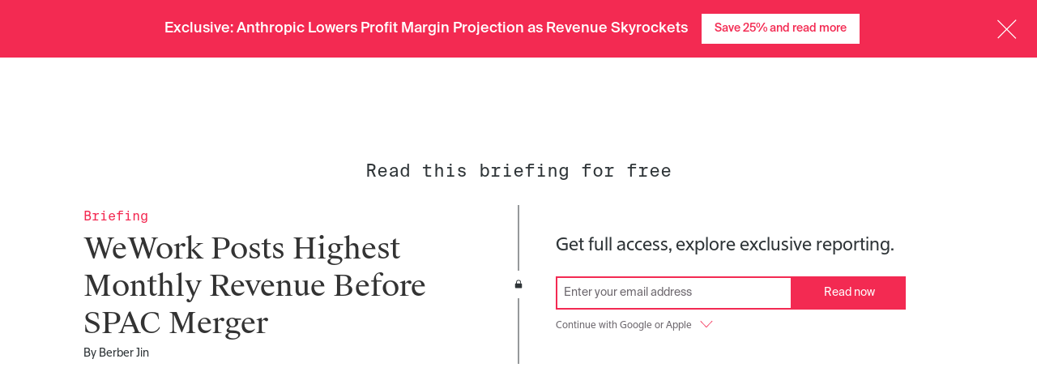

--- FILE ---
content_type: application/javascript
request_url: https://ti-assets.theinformation.com/packs/js/921-9c6619550f94b3c77dc6.js
body_size: 8249
content:
"use strict";(self.webpackChunkreader=self.webpackChunkreader||[]).push([[921],{3253:(e,t,n)=>{n.d(t,{A:()=>Te});var r=n(55127),a=n.n(r),o=n(96540),l=n(47695);const m=(0,o.createContext)({rootCommentableId:void 0,rootCommentableType:void 0}),c=({rootCommentableId:e,rootCommentableType:t,children:n})=>{const r={rootCommentableId:e,rootCommentableType:t};return o.createElement(m.Provider,{value:r},n)},i=()=>(0,o.useContext)(m);var s=n(83930),u=n(36371),d=n(2875),y=n(94517),p=n(87458),f=n(89408),b=n(84366),g=n(55589),v=n(40179),h=n(5262),E=n(16640),A=n(20053),x=n(59175),w=n(7425),j=n(90888),C=n(40334),O=n(75942),T=n(20627),N=n(83611),k=n(86902),I=n(87791),_=n(75046);function S(){return S=Object.assign?Object.assign.bind():function(e){for(var t=1;t<arguments.length;t++){var n=arguments[t];for(var r in n)Object.prototype.hasOwnProperty.call(n,r)&&(e[r]=n[r])}return e},S.apply(this,arguments)}function P(e,t){var n=Object.keys(e);if(Object.getOwnPropertySymbols){var r=Object.getOwnPropertySymbols(e);t&&(r=r.filter((function(t){return Object.getOwnPropertyDescriptor(e,t).enumerable}))),n.push.apply(n,r)}return n}function F(e){for(var t=1;t<arguments.length;t++){var n=null!=arguments[t]?arguments[t]:{};t%2?P(Object(n),!0).forEach((function(t){M(e,t,n[t])})):Object.getOwnPropertyDescriptors?Object.defineProperties(e,Object.getOwnPropertyDescriptors(n)):P(Object(n)).forEach((function(t){Object.defineProperty(e,t,Object.getOwnPropertyDescriptor(n,t))}))}return e}function M(e,t,n){var r;return(t="symbol"==typeof(r=function(e,t){if("object"!=typeof e||!e)return e;var n=e[Symbol.toPrimitive];if(void 0!==n){var r=n.call(e,t||"default");if("object"!=typeof r)return r;throw new TypeError("@@toPrimitive must return a primitive value.")}return("string"===t?String:Number)(e)}(t,"string"))?r:String(r))in e?Object.defineProperty(e,t,{value:n,enumerable:!0,configurable:!0,writable:!0}):e[t]=n,e}function U(e,t){return function(e){if(Array.isArray(e))return e}(e)||function(e,t){var n=null==e?null:"undefined"!=typeof Symbol&&e[Symbol.iterator]||e["@@iterator"];if(null!=n){var r,a,o,l,m=[],c=!0,i=!1;try{if(o=(n=n.call(e)).next,0===t){if(Object(n)!==n)return;c=!1}else for(;!(c=(r=o.call(n)).done)&&(m.push(r.value),m.length!==t);c=!0);}catch(e){i=!0,a=e}finally{try{if(!c&&null!=n.return&&(l=n.return(),Object(l)!==l))return}finally{if(i)throw a}}return m}}(e,t)||function(e,t){if(!e)return;if("string"===typeof e)return L(e,t);var n=Object.prototype.toString.call(e).slice(8,-1);"Object"===n&&e.constructor&&(n=e.constructor.name);if("Map"===n||"Set"===n)return Array.from(e);if("Arguments"===n||/^(?:Ui|I)nt(?:8|16|32)(?:Clamped)?Array$/.test(n))return L(e,t)}(e,t)||function(){throw new TypeError("Invalid attempt to destructure non-iterable instance.\nIn order to be iterable, non-array objects must have a [Symbol.iterator]() method.")}()}function L(e,t){(null==t||t>e.length)&&(t=e.length);for(var n=0,r=new Array(t);n<t;n++)r[n]=e[n];return r}function R({autoFocus:e,contentId:t,contentType:n,className:r,name:a,onChange:l,placeholder:m,required:c,value:i}){const s=U((0,w.Mt)(a),2),u=s[0],d=s[1],y=(0,o.useRef)();return o.createElement(o.Fragment,null,o.createElement(k.G,S({},u,{name:a,required:c,className:r,autoFocus:e,onChange:e=>((e,t)=>{t(F(F({},e),{},{target:F(F({},e.target),{},{name:"body"})}))})(e,l),inputRef:y,value:i,placeholder:m}),o.createElement(k.P,{trigger:"@",data:(e,r)=>{(async function({articleId:e,briefingId:t,commentableId:n,commentableType:r,query:a}){return await(0,_.A)("get",(0,E.bZj)(),{name_fragment:a,article_id:e,briefing_id:t,commentable_id:n,commentable_type:r})})({query:e,commentableId:t,commentableType:n}).then((e=>e.users.map((e=>({name:e.name,display:`@${e.username}`,id:e.id,username:e.username,pictureUrl:e.picture_url,companyName:e.company_name,title:e.title_at_company}))))).then(r).catch((e=>{console.error("Error loading users: ",e)}))},renderSuggestion:(e,t)=>{const n=new RegExp(t.substring(1).split("").join("\\W*"),"i"),r=e.name.replace(n,"$&"),a=[e.title,e.companyName].filter((e=>!!e)).join(" - ");return o.createElement("div",{className:(0,A.A)("flex",{"items-start":!e.pictureUrl})},e.pictureUrl?o.createElement("img",{src:e.pictureUrl,alt:e.name,className:"mr-16 h-56 w-56 rounded-full bg-grayscale-beige"}):o.createElement("div",{className:"mr-16 flex h-56 w-56 items-center justify-center rounded-full bg-grayscale-gray text-white"},e.name[0].toUpperCase()),o.createElement("div",{className:"flex flex-col justify-center"},o.createElement("span",{className:"block font-suisse-intl-mono text-disclosure-md text-primary-magenta"},r),o.createElement("span",{className:"block font-suisse-screen text-disclosure-sm text-grayscale-gray"},a)))},markup:"[__display__]",appendSpaceOnAdd:!0})),d.touched&&d.error&&o.createElement(I.A,null,d.error))}var B=n(56892),D=n(11966),W=n(23831);function $(e,t){var n=Object.keys(e);if(Object.getOwnPropertySymbols){var r=Object.getOwnPropertySymbols(e);t&&(r=r.filter((function(t){return Object.getOwnPropertyDescriptor(e,t).enumerable}))),n.push.apply(n,r)}return n}function V(e){for(var t=1;t<arguments.length;t++){var n=null!=arguments[t]?arguments[t]:{};t%2?$(Object(n),!0).forEach((function(t){z(e,t,n[t])})):Object.getOwnPropertyDescriptors?Object.defineProperties(e,Object.getOwnPropertyDescriptors(n)):$(Object(n)).forEach((function(t){Object.defineProperty(e,t,Object.getOwnPropertyDescriptor(n,t))}))}return e}function z(e,t,n){var r;return(t="symbol"==typeof(r=function(e,t){if("object"!=typeof e||!e)return e;var n=e[Symbol.toPrimitive];if(void 0!==n){var r=n.call(e,t||"default");if("object"!=typeof r)return r;throw new TypeError("@@toPrimitive must return a primitive value.")}return("string"===t?String:Number)(e)}(t,"string"))?r:String(r))in e?Object.defineProperty(e,t,{value:n,enumerable:!0,configurable:!0,writable:!0}):e[t]=n,e}function q(e,t){return function(e){if(Array.isArray(e))return e}(e)||function(e,t){var n=null==e?null:"undefined"!=typeof Symbol&&e[Symbol.iterator]||e["@@iterator"];if(null!=n){var r,a,o,l,m=[],c=!0,i=!1;try{if(o=(n=n.call(e)).next,0===t){if(Object(n)!==n)return;c=!1}else for(;!(c=(r=o.call(n)).done)&&(m.push(r.value),m.length!==t);c=!0);}catch(e){i=!0,a=e}finally{try{if(!c&&null!=n.return&&(l=n.return(),Object(l)!==l))return}finally{if(i)throw a}}return m}}(e,t)||function(e,t){if(!e)return;if("string"===typeof e)return Z(e,t);var n=Object.prototype.toString.call(e).slice(8,-1);"Object"===n&&e.constructor&&(n=e.constructor.name);if("Map"===n||"Set"===n)return Array.from(e);if("Arguments"===n||/^(?:Ui|I)nt(?:8|16|32)(?:Clamped)?Array$/.test(n))return Z(e,t)}(e,t)||function(){throw new TypeError("Invalid attempt to destructure non-iterable instance.\nIn order to be iterable, non-array objects must have a [Symbol.iterator]() method.")}()}function Z(e,t){(null==t||t>e.length)&&(t=e.length);for(var n=0,r=new Array(t);n<t;n++)r[n]=e[n];return r}const H=()=>T.Ik({body:T.Yj().required("Comment body is required"),is_anonymous:T.zM()});function Y({comment:e,commentableId:t,commentableType:n,replyingTo:r,hideReplyForm:a,hideEditForm:l}){const m=(0,h.A)().currentUser,c=(0,D.A)().mutateAsync,u=(0,W.A)().mutateAsync,p=(0,O.useQueryClient)(),b=i(),g=b.rootCommentableId,v=b.rootCommentableType,E=q((0,o.useState)(m?.can_actually_comment),1)[0],x=q((0,o.useState)(!1),2),T=x[0],k=x[1],I=(0,s.A)().trackEvent,_=!!e,S=(0,o.useMemo)((()=>{if(!e?.body)return"";return(0,C.Ay)(e.body).map((e=>{if("a"===e.type&&"mention"===e.props.className){const t=e.props.href.split("/");return`@${t[t.length-1]}`}return"a"===e.type?e.props.href:e})).join("")}),[e?.body]),P={body:r?`@${r} `:S,is_anonymous:!1},F=m?.name?.split(" ")[0]||"You";let M;M=r?"Reply":n===y.U8.ForumPost?`Post new comment as ${F}`:"Post";const U=_?"Save":M;return o.createElement(w.l1,{enableReinitialize:!0,initialValues:V({},P),onSubmit:async({body:o,is_anonymous:m},{resetForm:i})=>{const s={body:o,commentable_id:t,commentable_type:n,is_anonymous:m};return _?u({id:e.id,body:o,commentable_id:t,commentable_type:n},{onSuccess:()=>{p.invalidateQueries((0,y.YL)(g,v)),j.Ay.success("Your comment has been updated."),i(),l()},onError:e=>{console.error(e),j.Ay.error("Comment was not updated. Please try again.")}}):c(s,{onSuccess:()=>{p.invalidateQueries((0,y.YL)(g,v)),j.Ay.success("Your comment has been created!"),I((0,d.jM)({clickTarget:r?d._7.CommentReply:d._7.CommentPost})),i(),a&&a()},onError:e=>{console.error(e),j.Ay.error("Comment was not created. Please try again.")}})},validationSchema:H},(({isSubmitting:e,isValid:a,submitForm:l,values:c,handleChange:i})=>o.createElement(w.lV,{noValidate:!0,id:"comment-form",className:(0,A.A)({"--reply":!!r})},o.createElement("div",{className:"relative"},o.createElement(R,{name:"body",placeholder:"Post a comment",required:!0,autoFocus:!!r,onChange:e=>{i(e),T||(I((0,d.IW)({inputTarget:r?d.Wf.Reply:d.Wf.Comment})),k(!0))},className:"comment-editor",value:c.body,contentId:t,contentType:n})),o.createElement("div",{className:"mt-8 flex justify-end"},o.createElement("div",{className:"flex flex-col items-end"},m?.can_actually_comment&&o.createElement(o.Fragment,null,o.createElement(f.jn,{type:"submit",as:"button",size:"small",className:(0,A.A)("button-submit min-w-[120px]",{"bg-grayscale-charcoal":c.is_anonymous&&n==y.U8.ForumPost}),disabled:e||!a},c.is_anonymous?"Post anonymous comment":U),!_&&n===y.U8.ForumPost&&o.createElement(B.A,{isAnonymous:c.is_anonymous,justify:"right"})),!E&&o.createElement("div",{className:(0,A.A)({"!hidden":m?.can_actually_comment})},o.createElement(N.Ay,{isLoggedIn:!!m,isSubscriber:m?.is_subscriber,isTriggeredByComment:!0,commentButtonText:n===y.U8.Article?M:U,isCommentForForum:n===y.U8.ForumPost,handleSubmitComment:l})))))))}var G=n(18494),Q=n(52459),K=n(78730);function J({isEditing:e,isReplyForm:t,hideReplyForm:n,hideEditForm:r}){const a=(0,h.A)().currentUser,l=(0,s.A)({location:t?d.t9.CommentReplySection:d.t9.CommentSection}).trackEvent;return o.createElement(o.Fragment,null,o.createElement("div",{className:"mb-16 mt-32 flex items-center"},o.createElement(G.A,{author:{company:a.company_name,isStaff:a?.administrator?.is_active,name:(0,K.n)(a),picture:a.picture_url,profileEnabled:a.profile_enabled,title:a.title_at_company,username:a.username}}),(t||e)&&o.createElement(Q.A,{className:"ml-auto w-28 cursor-pointer text-grayscale-charcoal",strokeWidth:"1",onClick:()=>{t?(n(),l((0,d.jM)({clickTarget:d._7.Close}))):e&&r()}})))}function X({comment:e,commentableId:t,commentableType:n,replyingTo:r,hideReplyForm:a,hideEditForm:l}){const m=!!e,c=(0,x.A)();return o.createElement("div",{className:(0,A.A)("comment-form",{"ml-64":!!r}),style:{display:"block"}},o.createElement(J,{isEditing:m,isReplyForm:!!r,hideReplyForm:a,hideEditForm:l}),o.createElement("div",null,c&&o.createElement(Y,{comment:e,commentableId:t,commentableType:n,replyingTo:r,hideReplyForm:a,hideEditForm:l})))}const ee=()=>{const e=(0,h.A)().currentUser,t=i(),n=t.rootCommentableId,r=t.rootCommentableType;return o.createElement(o.Fragment,null,e?.permitted_to_comment&&o.createElement(X,{commentableId:n,commentableType:r}),e?.requires_name_to_comment&&o.createElement("div",{className:"commenting-profile-incomplete"},"Please add a name to"," ",o.createElement(v.A,{href:(0,E.TTI)(),toRailsPage:!0},"your profile")," ","to begin commenting"))};var te=n(66207),ne=n(58276),re=n(70922),ae=n(62719);function oe(){return oe=Object.assign?Object.assign.bind():function(e){for(var t=1;t<arguments.length;t++){var n=arguments[t];for(var r in n)Object.prototype.hasOwnProperty.call(n,r)&&(e[r]=n[r])}return e},oe.apply(this,arguments)}const le=e=>o.createElement("svg",oe({fill:"none",xmlns:"http://www.w3.org/2000/svg",viewBox:"0 0 15 13"},e),o.createElement("path",{fill:"currentColor",d:"M9.63 4.592c2.966 0 5.37 2.687 5.37 6v2.393h-1.79v-2.393c0-2.209-1.603-4-3.58-4H5.383l-.013 4.433L0 5.525l5.37-5.5-.013 4.57 4.273-.003Z"}));function me(){return me=Object.assign?Object.assign.bind():function(e){for(var t=1;t<arguments.length;t++){var n=arguments[t];for(var r in n)Object.prototype.hasOwnProperty.call(n,r)&&(e[r]=n[r])}return e},me.apply(this,arguments)}const ce=e=>o.createElement("svg",me({fill:"none",xmlns:"http://www.w3.org/2000/svg",viewBox:"0 0 10 15"},e),o.createElement("path",{fill:"currentColor",d:"M1.903.025H.952A.952.952 0 0 0 0 .976V14.3h1.903V7.17H9.75c.213 0 .33-.234.191-.389L7.234 3.75a.224.224 0 0 1 0-.303L9.94.414c.135-.154.022-.39-.191-.39H1.903Z"}));var ie=n(98358),se=n(32491);function ue({comment:e,commentableType:t,onEditComment:n,setReplyingTo:r}){const l=(0,h.A)().currentUser,m=(0,se.A)(e),c=m.report,i=m.toggleLike,u=m.liked,p=m.likesCount,f=m.areLikesLoading,b=(0,s.A)().trackEvent;return o.createElement("div",{className:"ml-0 mt-32 flex items-start border-0 border-b border-solid border-grayscale-gray pb-8 sm:ml-72 sm:items-center"},o.createElement("div",{className:"flex flex-col items-start gap-24 sm:flex-row sm:items-center sm:gap-0"},o.createElement("div",{className:"flex items-center gap-24"},l?.permitted_to_comment&&o.createElement(o.Fragment,null,o.createElement(te.A,{as:"button",onClick:()=>{r(e.user.username)},className:"comment-action --reply unstyled flex items-center font-suisse-screen text-byline-sm text-grayscale-gray hover:text-primary-magenta"},o.createElement(le,{className:"mr-8 w-[18px]"}),"reply"),o.createElement(te.A,{as:"button",onClick:()=>{i(),b((0,d.jM)({clickTarget:u?d._7.CommentUnlike:d._7.CommentLike}))},className:"comment-action --like unstyled group flex items-center font-suisse-screen text-byline-sm text-grayscale-gray hover:text-primary-magenta",disabled:f},o.createElement(re.A,{className:(0,A.A)("mr-8 w-16",{"text-primary-magenta":u})}),o.createElement(o.Fragment,null,p>0&&o.createElement("span",{className:"mr-4"},p),o.createElement("span",{className:(0,A.A)({"inline-block":u})},a()("like",0===p?1:p))))),o.createElement(te.A,{as:"button",className:"unstyled flex items-center font-suisse-screen text-byline-sm text-grayscale-gray hover:text-primary-magenta",onClick:()=>{const t=window.location,n=t.origin,r=t.pathname;navigator.clipboard.writeText(`${n}${r}?commentId=${e.id}`),b((0,d.jM)({clickTarget:d._7.CopyShareLink})),j.Ay.success("Copied link to conversation")}},o.createElement(ae.A,{className:"text-currentColor mr-4 h-[18px] w-[18px] stroke-current"})," ",o.createElement("span",null,"link"))),o.createElement("div",{className:"flex items-center"},o.createElement(ne.A,{className:"mx-16 hidden sm:inline-block lg:mx-24"}),l?.administrator?.is_active&&!e.promoted&&o.createElement(o.Fragment,null,o.createElement(te.A,{as:"link",href:(0,E.VqB)(e.id),className:"comment-action --promote unstyled font-suisse-intl text-button-sm text-grayscale-gray hover:text-primary-magenta"},"promote/hide"),o.createElement(ne.A,{className:"mx-16 lg:mx-24"})),o.createElement(ie.A,{className:"font-suisse-intl-mono text-overline-sm text-grayscale-gray",date:e.created_at,timeFromNow:!0}))),o.createElement("div",{className:"ml-auto flex flex-row items-center"},l?.id===e.user.id&&t===y.U8.ForumPost&&o.createElement(te.A,{as:"button",onClick:n,className:"unstyled mr-16 flex items-center font-suisse-intl-mono text-byline-sm text-grayscale-gray hover:text-primary-magenta"},"edit"),o.createElement(te.A,{as:"button",onClick:()=>{c()&&b((0,d.jM)({clickTarget:d._7.CommentReport}))},className:"unstyled flex items-center font-suisse-screen text-byline-sm text-grayscale-gray hover:text-primary-magenta"},o.createElement(ce,{className:"mr-8 h-16"}),"report")))}function de(){return de=Object.assign?Object.assign.bind():function(e){for(var t=1;t<arguments.length;t++){var n=arguments[t];for(var r in n)Object.prototype.hasOwnProperty.call(n,r)&&(e[r]=n[r])}return e},de.apply(this,arguments)}const ye=e=>o.createElement("svg",de({fill:"none",xmlns:"http://www.w3.org/2000/svg",viewBox:"0 0 23 23"},e),o.createElement("path",{d:"M22.68 8.98a.41.41 0 0 0-.4-.28h-7.77l-2.4-7.47c-.1-.33-.66-.33-.77 0L8.94 8.7H1.16a.41.41 0 0 0-.39.28c-.04.16.01.35.15.46l6.3 4.61-2.4 7.48c-.14.35.33.68.62.44l6.29-4.61 6.29 4.61c.3.24.75-.09.62-.44l-2.4-7.48 6.3-4.61c.13-.1.19-.3.14-.46Z",fill:"currentColor"}));var pe=n(58374),fe=n(34953),be=n(14167);function ge(e,t){return function(e){if(Array.isArray(e))return e}(e)||function(e,t){var n=null==e?null:"undefined"!=typeof Symbol&&e[Symbol.iterator]||e["@@iterator"];if(null!=n){var r,a,o,l,m=[],c=!0,i=!1;try{if(o=(n=n.call(e)).next,0===t){if(Object(n)!==n)return;c=!1}else for(;!(c=(r=o.call(n)).done)&&(m.push(r.value),m.length!==t);c=!0);}catch(e){i=!0,a=e}finally{try{if(!c&&null!=n.return&&(l=n.return(),Object(l)!==l))return}finally{if(i)throw a}}return m}}(e,t)||function(e,t){if(!e)return;if("string"===typeof e)return ve(e,t);var n=Object.prototype.toString.call(e).slice(8,-1);"Object"===n&&e.constructor&&(n=e.constructor.name);if("Map"===n||"Set"===n)return Array.from(e);if("Arguments"===n||/^(?:Ui|I)nt(?:8|16|32)(?:Clamped)?Array$/.test(n))return ve(e,t)}(e,t)||function(){throw new TypeError("Invalid attempt to destructure non-iterable instance.\nIn order to be iterable, non-array objects must have a [Symbol.iterator]() method.")}()}function ve(e,t){(null==t||t>e.length)&&(t=e.length);for(var n=0,r=new Array(t);n<t;n++)r[n]=e[n];return r}const he=({user:e,isAnonymous:t})=>{const n=ge((0,o.useState)(!1),2),r=n[0],a=n[1],l=(0,h.A)().currentUser,m=e.canInteractWithProfile,c=e.company_name,i=e.followStatus,u=e.hasMessageAccess,y=e.id,p=e.identityId,b=e.name,g=e.picture_url,v=e.profile_enabled,E=e.staff,A=e.title_at_company,x=e.username,w=(0,s.A)().trackEvent,j=m&&v&&u&&y!=l?.id;return o.createElement(o.Fragment,null,o.createElement("div",{className:"mb-16 mt-48 flex flex-col items-start justify-between sm:flex-row sm:items-center"},o.createElement(G.A,{author:{company:c,isStaff:E,name:b,picture:g,profileEnabled:v,title:A,username:x}}),o.createElement("div",{className:"ml-72 mt-8 flex items-center sm:ml-0 sm:mt-0"},m&&v&&y!=l?.id&&l?.is_subscriber&&!t&&o.createElement(fe.A,{followStatus:i,followeeId:p,followType:pe.y.Identity,username:x,className:"!min-w-full items-center border-none !bg-transparent !p-0 !font-suisse-intl !text-button-sm !font-normal !lowercase !text-grayscale-gray no-underline hover:!text-primary-magenta"}),j&&o.createElement(ne.A,{className:"mx-16 shrink-0"}),u&&y!=l?.id&&!t&&o.createElement(f.QW,{as:"button",onClick:()=>{a(!0),w((0,d.jM)({clickTarget:d._7.CommentMessage,contentId:y}))},className:"m-0 p-0 font-suisse-intl text-button-sm text-grayscale-gray no-underline"},"message"))),r&&o.createElement(be.A,{user:e,onClose:()=>a(!1)}))};function Ee({comment:e}){const t=e.user,n=e.is_anonymous;return o.createElement(o.Fragment,null,o.createElement(he,{user:t,isAnonymous:n}),o.createElement("div",{className:"ml-0 sm:ml-72"},e.promoted&&o.createElement("div",{className:"group relative mb-4 inline-block cursor-pointer items-center text-primary-magenta hover:text-primary-pink"},o.createElement(ye,{className:"mr-8 h-16 w-16 align-middle"}),o.createElement("span",{className:"font-suisse-screen text-byline-sm"},"promoted"),o.createElement("p",{className:"absolute m-0 hidden w-[180px] bg-grayscale-charcoal p-12 font-suisse-intl text-body-sm font-light text-white group-hover:block"},"Our staff has promoted this comment because it is great!")),o.createElement("div",{className:"font-suisse-intl text-button-md text-black"},(0,C.Ay)(e.body))),!!e.edited_at&&o.createElement("div",{className:"ml-72 text-disclosure-sm text-grayscale-gray"},"Edited ",o.createElement(ie.A,{date:e.edited_at,timeFromNow:!0})))}function Ae(e,t){return function(e){if(Array.isArray(e))return e}(e)||function(e,t){var n=null==e?null:"undefined"!=typeof Symbol&&e[Symbol.iterator]||e["@@iterator"];if(null!=n){var r,a,o,l,m=[],c=!0,i=!1;try{if(o=(n=n.call(e)).next,0===t){if(Object(n)!==n)return;c=!1}else for(;!(c=(r=o.call(n)).done)&&(m.push(r.value),m.length!==t);c=!0);}catch(e){i=!0,a=e}finally{try{if(!c&&null!=n.return&&(l=n.return(),Object(l)!==l))return}finally{if(i)throw a}}return m}}(e,t)||function(e,t){if(!e)return;if("string"===typeof e)return xe(e,t);var n=Object.prototype.toString.call(e).slice(8,-1);"Object"===n&&e.constructor&&(n=e.constructor.name);if("Map"===n||"Set"===n)return Array.from(e);if("Arguments"===n||/^(?:Ui|I)nt(?:8|16|32)(?:Clamped)?Array$/.test(n))return xe(e,t)}(e,t)||function(){throw new TypeError("Invalid attempt to destructure non-iterable instance.\nIn order to be iterable, non-array objects must have a [Symbol.iterator]() method.")}()}function xe(e,t){(null==t||t>e.length)&&(t=e.length);for(var n=0,r=new Array(t);n<t;n++)r[n]=e[n];return r}function we({comment:e,commentableType:t,level:n=1,setParentReplyingTo:r}){const a=Ae((0,o.useState)(null),2),l=a[0],m=a[1],c=Ae((0,o.useState)(!1),2),i=c[0],u=c[1],p=n>1,f=(0,h.A)().currentUser,b=(0,s.A)({creatorIds:[e.user.id],contentType:d.cM.Comment,contentId:e.id}).Track,g=n>=2,v=g?e.commentable_id:e.id,E=g?r:m;return o.createElement(b,null,o.createElement("div",{className:"comment-container"},o.createElement("div",{className:(0,A.A)("comment-single",{"ml-64":p}),id:`comment-${e.id}`},o.createElement("div",{className:"comment-main"},i?o.createElement("div",{className:"comment-body"},o.createElement(X,{comment:e,hideEditForm:()=>u(!1),commentableId:v,commentableType:y.U8.Comment})):o.createElement(Ee,{comment:e}),o.createElement(ue,{comment:e,commentableType:t,onEditComment:()=>u(!0),setReplyingTo:E}))),e.child_comments&&o.createElement(je,{comments:e.child_comments,setParentReplyingTo:m,level:n+1,commentableType:t}),n<2&&l&&f?.permitted_to_comment&&o.createElement(X,{commentableId:v,commentableType:y.U8.Comment,hideReplyForm:()=>m(null),replyingTo:l})))}function je({comments:e,commentableType:t,level:n,setParentReplyingTo:r}){return o.createElement("div",null,e.map((e=>o.createElement(we,{key:e.id,comment:e,level:n,setParentReplyingTo:r,commentableType:t}))))}const Ce=({commentableId:e,commentableType:t,commentId:n})=>{const r=(0,s.A)().trackEvent,a=(0,g.A)(e,t,n),l=a.commentsData,m=a.isLoadingComments,c=a.fetchNextPage,i=a.hasMoreComments,u=a.totalComments;(0,p.Es)((()=>{if(!n||m)return;const e=document.getElementById(`comment-${n}`);e?.scrollIntoView({behavior:"smooth"}),r((0,d.w9)({impressionElement:d.yo.DeepLinkedComment}))}),[n,m]);return o.createElement(o.Fragment,null,m?o.createElement(b.A,{size:15,color:b.O.PrimaryMagenta,style:{display:"flex",justifyContent:"center",marginTop:"56px"}}):o.createElement(o.Fragment,null,o.createElement(ee,null),l?.pages.map(((e,n)=>o.createElement("div",{className:"comment-list",key:n},o.createElement(je,{comments:e.comments,commentableType:t})))),i&&o.createElement(f.tA,{as:"button",size:"small",onClick:()=>{c(),r((0,d.jM)({clickTarget:d._7.ShowMoreComments}))},className:"more-comments mt-48 w-full bg-white lg:mt-64"},"Show more comments ( ",(()=>{const e=l?.pages.reduce(((e,t)=>e+t.comments.length+t.comments.reduce(((e,t)=>e+t.child_comments.length),0)),0),t=u-e;return Math.min(y.ZD,t)})()," )")))},Oe="commentId";function Te({commentableId:e,commentableType:t,commentsCount:n,overrideLazyLoad:r}){const m=new URLSearchParams(window.location.search).get(Oe),i=(0,s.A)({location:d.t9.CommentSection}),p=i.Track,f=i.trackEvent,b=(0,u.A)({hash:"#comments-section",offset:100});return o.createElement(c,{rootCommentableId:e,rootCommentableType:t},o.createElement(p,null,o.createElement(l.pL,{onChange:e=>{e&&[y.U8.Article,y.U8.Briefing].includes(t)&&f((0,d.w9)({impressionElement:d.yo.CommentsSection}))},rootMargin:"100px",triggerOnce:!0},(({inView:l,ref:c})=>o.createElement("div",{id:"comments-section",ref:c,className:"break-words"},o.createElement("div",{ref:b,className:"flex items-center justify-between border-0 border-b border-solid border-grayscale-gray pb-12"},o.createElement("h3",{className:"m-0 font-suisse-neue text-body-lg font-normal text-black"},"Conversation"),n>0&&o.createElement("span",{className:"font-suisse-intl-mono text-overline-md text-primary-magenta"},n," ",a()("comment",n))),(l||m||r)&&o.createElement(Ce,{commentId:m,commentableId:e,commentableType:t}))))))}},62719:(e,t,n)=>{n.d(t,{A:()=>o});var r=n(96540);function a(){return a=Object.assign?Object.assign.bind():function(e){for(var t=1;t<arguments.length;t++){var n=arguments[t];for(var r in n)Object.prototype.hasOwnProperty.call(n,r)&&(e[r]=n[r])}return e},a.apply(this,arguments)}const o=e=>r.createElement("svg",a({fill:"none",xmlns:"http://www.w3.org/2000/svg",viewBox:"0 0 26 26"},e),r.createElement("path",{d:"M7.96 23.27a5.2 5.2 0 0 1-3.7-8.9l3.47-3.47a1 1 0 1 1 1.42 1.42L5.69 15.8a3.21 3.21 0 0 0 4.54 4.53l3.46-3.46a1 1 0 1 1 1.42 1.42l-3.46 3.47a5.2 5.2 0 0 1-3.7 1.52ZM17.21 15.73a1 1 0 0 1-.7-1.72l3.46-3.46a3.19 3.19 0 0 0 0-4.54 3.21 3.21 0 0 0-4.54 0l-3.46 3.46a1 1 0 1 1-1.43-1.42l3.47-3.46a5.23 5.23 0 0 1 7.38 7.38l-3.46 3.47a1 1 0 0 1-.71.29Z",fill:"currentColor"}),r.createElement("path",{d:"M9.86 17.17a1 1 0 0 1-.71-1.71l5.93-6a1 1 0 1 1 1.43 1.41l-5.93 6a1 1 0 0 1-.72.3Z",fill:"currentColor"}))},56892:(e,t,n)=>{n.d(t,{A:()=>d});var r=n(20053),a=n(96540),o=n(188);const l="PSrTlg2jkpTIbDCy54G2",m="xCzxeFv0NfferjsEWW5K",c="Ar8fp19jBBIb408FUvas",i="I4snLR_JeKsBE9FB3vMM",s="Mxg1H6cdVSxzNv8zlDKW",u="ekaaYeDZJzH14pktjATF",d=({isAnonymous:e,justify:t="center"})=>a.createElement(a.Fragment,null,a.createElement("div",{className:(0,r.A)(l,{[m]:"left"===t,[c]:"center"===t,[i]:"right"===t})},a.createElement(o.A,{name:"is_anonymous",className:"checkbox-input !my-8",label:"Post anonymously?"})),a.createElement("div",{className:(0,r.A)(s,{[u]:e,[m]:"left"===t,[c]:"center"===t,[i]:"right"===t})},"Anonymous posts cannot be edited or deleted"))},35533:(e,t,n)=>{var r=n(62765),a=n.n(r),o=n(89408),l=n(92814),m=n(15539),c=n(29179),i=n(79211),s=n(52459),u=n(33403),d=n(16901),y=n(57008),p=n(57942),f=n(78519),b=n(88844),g=n(20735),v=n(14529),h=n(1878),E=n(18262),A=n(59518),x=n(87227),w=n(44407),j=n(28963),C=n(39399),O=n(86667),T=n(84366),N=n(47693),k=n(17710),I=n(40475),_=n(34302),S=n(24101),P=n(40164),F=n(86450),M=n(6019),U=n(21643),L=n(48049),R=n(84802),B=n(15081),D=n(17860),W=n(78496),$=n(2919),V=n(81731),z=n(66624),q=(n(61585),n(71017));n(46010);a().register({AITopBanner:D.A,BannerAdvertisement:U.A,Byline:l.A,CustomSpinner:T.A,DualSubscribe:B.A,FieldLabel:i.A,EventShowPage:m.A,Footer:c.A,IconClose:s.A,IconFacebook:u.A,IconOrgChart:d.A,IconProTagArticle:y.A,IconTheWeekend:f.A,IconThreads:b.A,IconTI:p.A,IconX:g.A,MarketingLeadCaptureWithGoogle:E.A,MarketingLeadCaptureWithApple:A.A,LogoTIProWithIconTI:v.A,LogoTIWithIconTI:h.A,MarketingModal:x.A,Nav:w.A,OnboardingModal:j.A,PrimaryButton:o.jn,ProExclusiveLogo:C.A,ScoopsPage:N.A,SecondaryButton:o.tA,SharePersonalBriefing:z.A,SlimNav:k.A,SocialLinks:O.A,StickyBannerBottom:I.A,StickyBannerTop:_.A,StickyBannerUserStatus:S.A,TIHeader:P.A,TopicForumPosts:R.A,UpdateProfileModal:F.A,VerticalAdvertisement:M.A,ViewInAppModal:L.A,TITVPopout:W.A,GiftLandingForLead:$.A,GiftPaymentConfirmation:V.A}),(0,q.ez)()}}]);
//# sourceMappingURL=921-9c6619550f94b3c77dc6.js.map